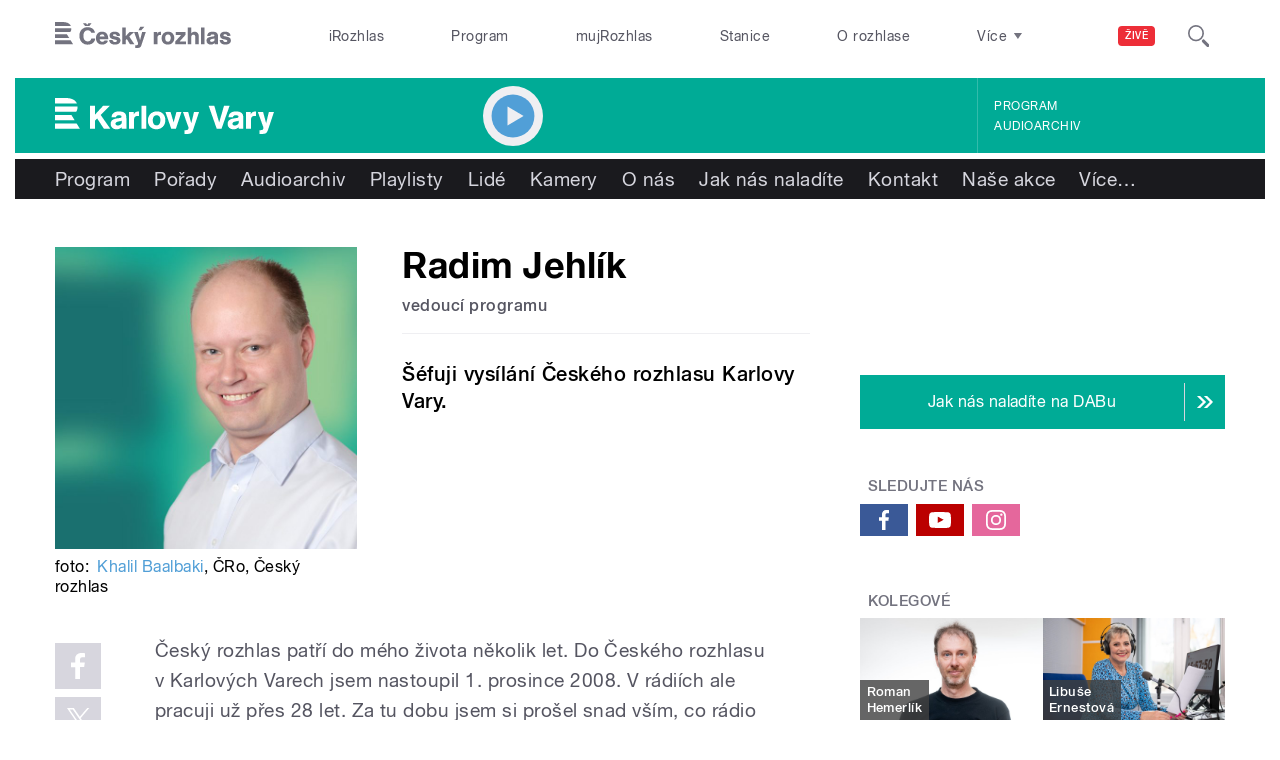

--- FILE ---
content_type: image/svg+xml
request_url: https://vary.rozhlas.cz/sites/all/themes/custom/e7/images/logo/vary_colored-white.svg
body_size: 1988
content:
<svg id="Layer_1" data-name="Layer 1" xmlns="http://www.w3.org/2000/svg" viewBox="0 0 590.9 97">
  <title>Karlovy_Vary</title>
  <path id="Karlovy_Vary" data-name="Karlovy Vary" d="M29.1,0H-0.1V14.5h59C54.6,4.6,43.4,0,29.1,0M56.9,37.3h-57V22.8H60.7c0,0.6,0,1.1,0,1.7,0,5.4-1.3,9.5-3.9,12.8m-57,8.3V60.1H53L44.1,45.6H-0.1Zm0,22.8H58.1l9,14.6H-0.1V68.4ZM149.2,83H132L113.6,55.1l-5.7,5.6V83H94V20.9h13.9V44.7l21.9-23.8h18L123.1,45.7Zm43.4,0H180.2V78.9c-5,3.5-7.8,5.5-14.3,5.5-8.8,0-15.8-5.5-15.8-14.7,0-12.9,12.6-14.1,22.4-15.5,2.3-.4,7-0.5,7-3.8s-4.2-4.2-7-4.2-8.2,1.2-8,5.7h-12c0.6-11.3,9.1-15.7,19.4-15.7,7.6,0,16.1,1.2,19.4,9.2,1.4,3.4,1.2,8.7,1.2,12.4V83ZM179.8,61.2l-3.2,1.1c-3.6,1-13.5,1.1-13.5,6.9,0,3.8,3.4,4.9,6.1,4.9,1,0,7.3-.1,10.6-5.9v-7h0Zm32.5-16.3c2.5-6.3,6.2-8.4,11.8-8.4l2.3,0.2V48.5l-3.1-.3c-9.3,0-10.4,6.9-10.4,12.3V83H199.6V37.4h12.7v7.5ZM245.9,83H233V20.9h12.9V83Zm27.7,1.3c-14.3,0-23.1-9.9-23.1-23.8s9.6-24.4,24.4-24.4,22.8,10.3,22.8,23.9-9.9,24.3-24,24.3h0Zm0.6-37.8c-7.8,0-10.5,6.7-10.5,13.5s2.5,13.8,10.3,13.8,10.3-7.5,10.3-14.3-2.5-13-10.1-13h0ZM326,83H313.6L297.8,37.4h13.8L320,65.7l7.6-28.2h13.7Zm62.6-45.6-15,45.2c-0.8,2.5-2.4,7.5-4.3,9.9-3.3,4.2-8.5,4.5-16.6,4.5l-3.4-.2V86.6h4.3c5.2,0,6.5-2.7,6.5-5.7s-0.6-3.2-1.8-6.5l-13.2-37h14.1l8.3,30.7,7.6-30.7h13.7Zm82.4-16.5L449.2,83H436.3L414.5,20.9h15.2L442.9,66l13-45.1h15ZM508.2,83H495.8V78.9c-5,3.5-7.8,5.5-14.3,5.5-8.8,0-15.8-5.5-15.8-14.7,0-12.9,12.6-14.1,22.4-15.5,2.3-.4,7-0.5,7-3.8s-4.2-4.2-7-4.2-8.2,1.2-8,5.7h-12c0.6-11.3,9.1-15.7,19.4-15.7,7.6,0,16.1,1.2,19.4,9.2,1.4,3.4,1.2,8.7,1.2,12.4V83ZM495.4,61.2l-3.2,1.1c-3.6,1-13.5,1.1-13.5,6.9,0,3.8,3.4,4.9,6.1,4.9,1,0,7.3-.1,10.6-5.9v-7Zm32.5-16.3c2.5-6.3,6.2-8.4,11.8-8.4l2.3,0.2V48.5l-3.1-.3c-9.3,0-10.4,6.9-10.4,12.3V83H515.2V37.4h12.7v7.5Zm62.8-7.5-15,45.2c-0.8,2.5-2.4,7.5-4.3,9.9-3.3,4.2-8.5,4.5-16.6,4.5l-3.4-.2V86.6h4.3c5.2,0,6.5-2.7,6.5-5.7s-0.6-3.2-1.8-6.5l-13.2-37h14.1l8.3,30.7L577,37.4h13.7Z" transform="translate(0.1 0)" fill="#ffffff"/>
</svg>


--- FILE ---
content_type: application/x-javascript
request_url: https://vary.rozhlas.cz/sites/default/files/advagg_js/js__b3U5n2mOID71vmIvwnrOhOeqYlVqQ9C4uqBD8TpykF4__xaAWT3tMy17M5oCKdxEBUA75DBmumlqdHOJd4Zk9SrQ__AepQsBqnHDPvQeQBqKz8sYxuo4xvF_O8XMyFGOCqO4k.js
body_size: 300
content:
/* Source and licensing information for the line(s) below can be found at https://dvojka.rozhlas.cz/sites/all/themes/custom/e7/../cro_admin_theme/js/mobile_menu.js. */
(function($){Drupal.behaviors.hamburgerMenu={attach:function(context){$('.admin-top-menu .menu__hamburger',context).click(function(){$('.admin-top-menu .inner-wrap').toggleClass('menu_show')})}}})(jQuery);;
/* Source and licensing information for the above line(s) can be found at https://dvojka.rozhlas.cz/sites/all/themes/custom/e7/../cro_admin_theme/js/mobile_menu.js. */
